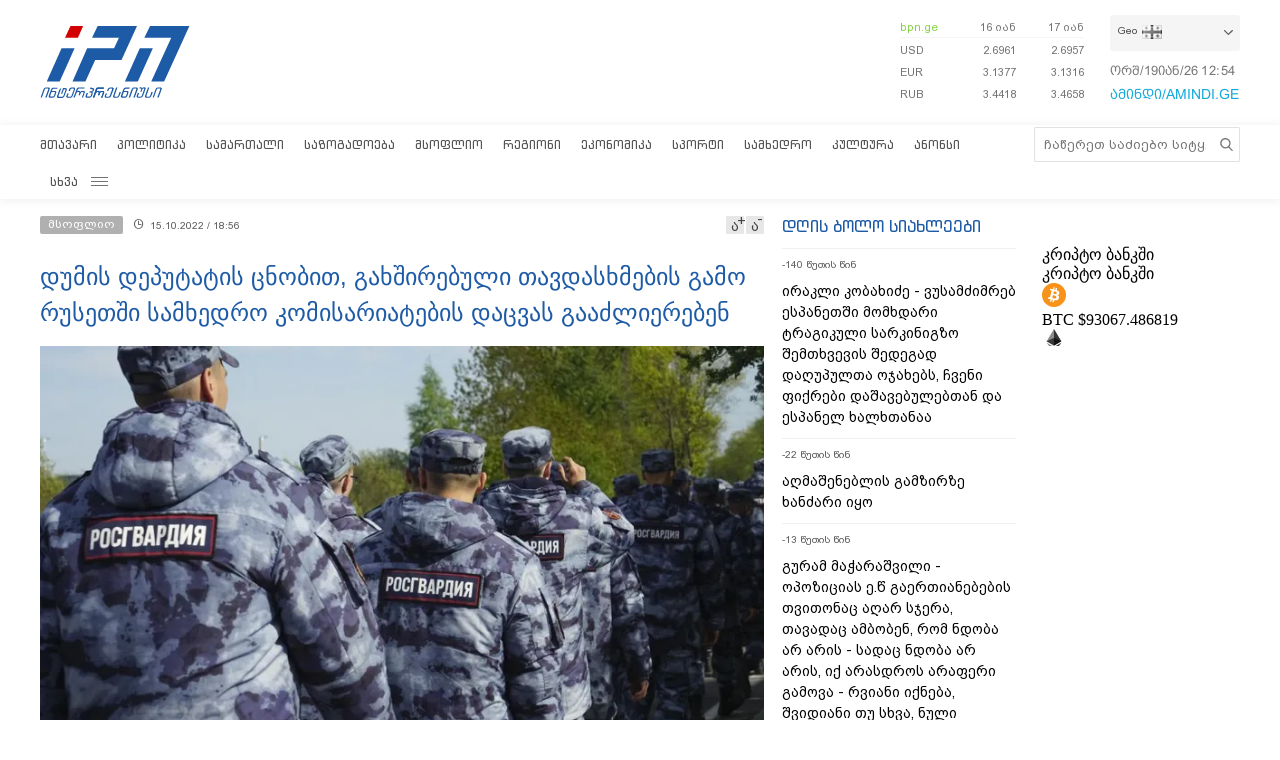

--- FILE ---
content_type: text/html; charset=utf-8
request_url: https://www.google.com/recaptcha/api2/aframe
body_size: 268
content:
<!DOCTYPE HTML><html><head><meta http-equiv="content-type" content="text/html; charset=UTF-8"></head><body><script nonce="kQXXM0vvHHKuXn6rwkhggg">/** Anti-fraud and anti-abuse applications only. See google.com/recaptcha */ try{var clients={'sodar':'https://pagead2.googlesyndication.com/pagead/sodar?'};window.addEventListener("message",function(a){try{if(a.source===window.parent){var b=JSON.parse(a.data);var c=clients[b['id']];if(c){var d=document.createElement('img');d.src=c+b['params']+'&rc='+(localStorage.getItem("rc::a")?sessionStorage.getItem("rc::b"):"");window.document.body.appendChild(d);sessionStorage.setItem("rc::e",parseInt(sessionStorage.getItem("rc::e")||0)+1);localStorage.setItem("rc::h",'1768827267603');}}}catch(b){}});window.parent.postMessage("_grecaptcha_ready", "*");}catch(b){}</script></body></html>

--- FILE ---
content_type: image/svg+xml
request_url: https://www.interpressnews.ge/static/img/menu.svg
body_size: 579
content:
<?xml version="1.0" encoding="utf-8"?>
<!-- Generator: Adobe Illustrator 22.0.0, SVG Export Plug-In . SVG Version: 6.00 Build 0)  -->
<svg version="1.1" id="Layer_1" xmlns="http://www.w3.org/2000/svg" xmlns:xlink="http://www.w3.org/1999/xlink" x="0px" y="0px"
     viewBox="0 0 17.1 9" style="enable-background:new 0 0 17.1 9;" xml:space="preserve">
<style type="text/css">
    .st0{fill:#727272;}
</style>
<g>
    <rect class="st0" width="17.1" height="1"/>
    <rect y="4" class="st0" width="17.1" height="1"/>
    <rect y="8" class="st0" width="17.1" height="1"/>
</g>
</svg>
